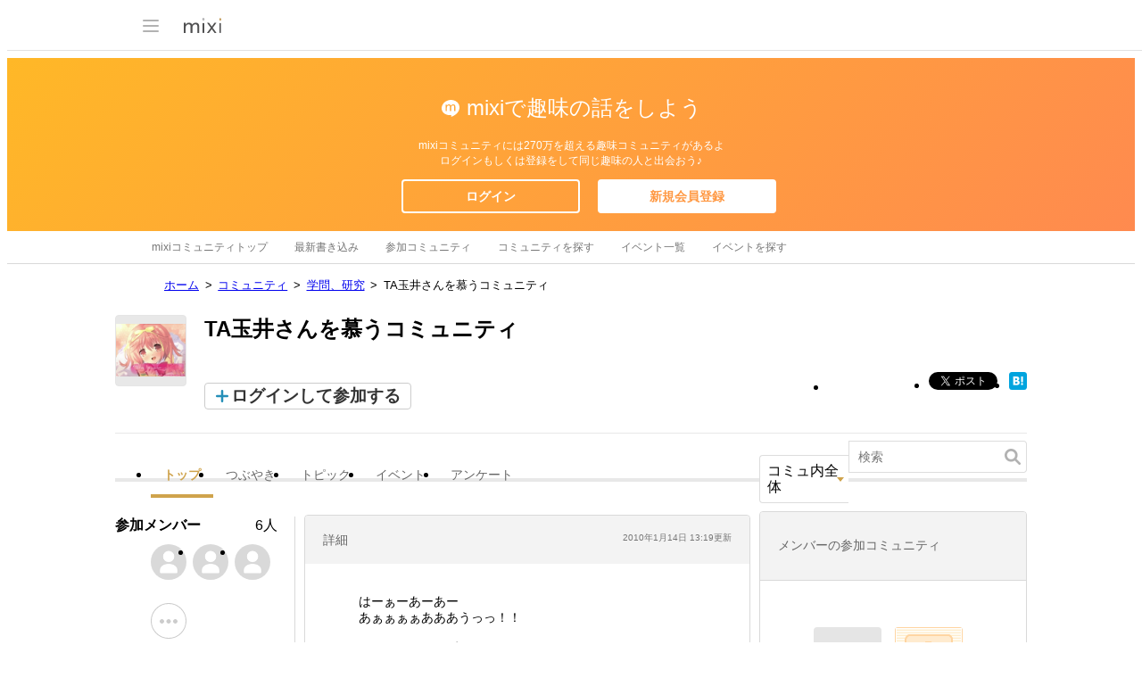

--- FILE ---
content_type: text/html; charset=utf-8
request_url: https://www.google.com/recaptcha/api2/aframe
body_size: 259
content:
<!DOCTYPE HTML><html><head><meta http-equiv="content-type" content="text/html; charset=UTF-8"></head><body><script nonce="ExXzJOAVCxNMOCK1AOWHmg">/** Anti-fraud and anti-abuse applications only. See google.com/recaptcha */ try{var clients={'sodar':'https://pagead2.googlesyndication.com/pagead/sodar?'};window.addEventListener("message",function(a){try{if(a.source===window.parent){var b=JSON.parse(a.data);var c=clients[b['id']];if(c){var d=document.createElement('img');d.src=c+b['params']+'&rc='+(localStorage.getItem("rc::a")?sessionStorage.getItem("rc::b"):"");window.document.body.appendChild(d);sessionStorage.setItem("rc::e",parseInt(sessionStorage.getItem("rc::e")||0)+1);localStorage.setItem("rc::h",'1768418146867');}}}catch(b){}});window.parent.postMessage("_grecaptcha_ready", "*");}catch(b){}</script></body></html>

--- FILE ---
content_type: application/javascript; charset=utf-8
request_url: https://fundingchoicesmessages.google.com/f/AGSKWxV0f5bMSqhGHPV8F9mexSMXvFvVRiA4HzBIJqITy4ri8eOfKY8E1yt2J_vdPj6YHRLUiqYxfYj0qQq9ZCS3Ql5KtyF2USr_BhseIx8V2qc9a491nfBSDOb58JRbQSwZ71KjBrGkp9z9Pr0HFbVpQnxxHM8CA8u2C_1gVgc-tBIPAg0MGQ7mrxcF7gLP/_.ads-tool./internAds./adrotator_-Online-ad-/nymag_ads_
body_size: -1290
content:
window['5e1eeaf4-f434-4558-bcd6-f9c48f1439c7'] = true;